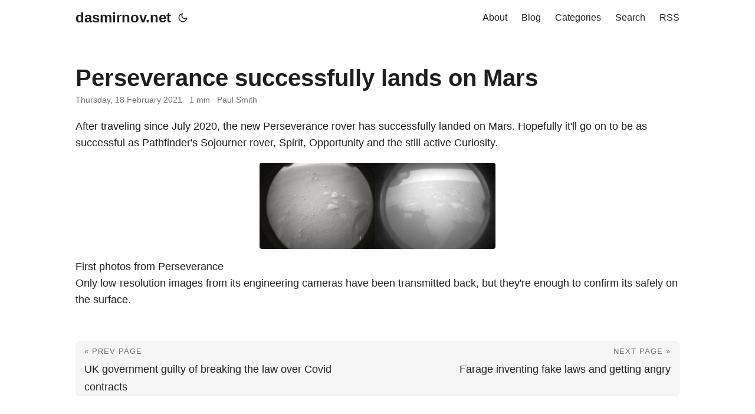

--- FILE ---
content_type: text/html
request_url: https://www.dasmirnov.net/blog/perseverance-successfully-lands-on-mars/
body_size: 5395
content:
<!DOCTYPE html>
<html lang="en" dir="auto">

<head><meta charset="utf-8">
<meta http-equiv="X-UA-Compatible" content="IE=edge">
<meta name="viewport" content="width=device-width, initial-scale=1, shrink-to-fit=no">
<meta name="robots" content="index, follow">
<title>Perseverance successfully lands on Mars</title>
<meta name="keywords" content="" />
<meta name="description" content="After traveling since July 2020, the new Perseverance rover has successfully landed on Mars. Hopefully it&#39;ll go on to be as successful as Pathfinder&#39;s Sojourner rover, Spirit, Opportunity and the still active Curiosity.
First photos from Perseverance Only low-resolution images from its engineering cameras have been transmitted back, but they&#39;re enough to confirm its safely on the surface.">
<meta name="author" content="Paul Smith">
  <link rel="canonical" href="https://www.dasmirnov.net/blog/perseverance-successfully-lands-on-mars/" />
<link crossorigin="anonymous" href="/assets/css/stylesheet.min.f4d17bb10b9f9a5b0079aec4a31417059790066d845b03b403b50db4b00d4da7.css" integrity="sha256-9NF7sQufmlsAea7EoxQXBZeQBm2EWwO0A7UNtLANTac=" rel="preload stylesheet" as="style">
<script defer crossorigin="anonymous" src="/assets/js/highlight.min.30d2332871da51f600f574811c17751e6c862577d450b624f86e2bc8a6e31221.js" integrity="sha256-MNIzKHHaUfYA9XSBHBd1HmyGJXfUULYk&#43;G4ryKbjEiE="
    onload="hljs.initHighlightingOnLoad();"></script>
<link rel="icon" href="https://www.dasmirnov.net/favicon.ico">
<link rel="icon" type="image/png" sizes="16x16" href="https://www.dasmirnov.net/favicon-16x16.png">
<link rel="icon" type="image/png" sizes="32x32" href="https://www.dasmirnov.net/favicon-32x32.png">
<link rel="apple-touch-icon" href="https://www.dasmirnov.net/apple-touch-icon.png">
<link rel="mask-icon" href="https://www.dasmirnov.net/safari-pinned-tab.svg">
<meta name="theme-color" content="#2e2e33">
<meta name="msapplication-TileColor" content="#2e2e33">
<link rel="alternate" hreflang="en" href="https://www.dasmirnov.net/blog/perseverance-successfully-lands-on-mars/" />
<link rel="me" href="https://m.dsnv.net/@paul" />
<link rel="me" href="https://mstdn.gamercast.net/@paul" />

<noscript>
    <style>
        #theme-toggle,
        .top-link {
            display: none;
        }

    </style>
    <style>
        @media (prefers-color-scheme: dark) {
            :root {
                --theme: rgb(29, 30, 32);
                --entry: rgb(46, 46, 51);
                --primary: rgb(218, 218, 219);
                --secondary: rgb(155, 156, 157);
                --tertiary: rgb(65, 66, 68);
                --content: rgb(196, 196, 197);
                --hljs-bg: rgb(46, 46, 51);
                --code-bg: rgb(55, 56, 62);
                --border: rgb(51, 51, 51);
            }

            .list {
                background: var(--theme);
            }

            .list:not(.dark)::-webkit-scrollbar-track {
                background: 0 0;
            }

            .list:not(.dark)::-webkit-scrollbar-thumb {
                border-color: var(--theme);
            }
        }

    </style>
</noscript><script type="text/javascript">
  var _paq = window._paq = window._paq || [];
   
  _paq.push(["disableCookies"]);
  _paq.push(['trackPageView']);
  _paq.push(['enableLinkTracking']);
  (function() {
    var u="https://stats.dasmirnov.net/";
    _paq.push(['setTrackerUrl', u+'matomo.php']);
    _paq.push(['setSiteId', '2']);
    var d=document, g=d.createElement('script'), s=d.getElementsByTagName('script')[0];
    g.type='text/javascript'; g.async=true; g.src=u+'matomo.js'; s.parentNode.insertBefore(g,s);
  })();
</script>
<meta property="og:title" content="Perseverance successfully lands on Mars" />
<meta property="og:description" content="After traveling since July 2020, the new Perseverance rover has successfully landed on Mars. Hopefully it&#39;ll go on to be as successful as Pathfinder&#39;s Sojourner rover, Spirit, Opportunity and the still active Curiosity.
First photos from Perseverance Only low-resolution images from its engineering cameras have been transmitted back, but they&#39;re enough to confirm its safely on the surface." />
<meta property="og:type" content="article" />
<meta property="og:url" content="https://www.dasmirnov.net/blog/perseverance-successfully-lands-on-mars/" /><meta property="og:image" content="https://www.dasmirnov.net/blog/media/blogs/paulsmith/img_4525_2_.jpg"/><meta property="article:section" content="blog" />
<meta property="article:published_time" content="2021-02-18T22:32:00&#43;00:00" />
<meta property="article:modified_time" content="2021-02-18T22:32:00&#43;00:00" />

<meta name="twitter:card" content="summary_large_image"/>
<meta name="twitter:image" content="https://www.dasmirnov.net/blog/media/blogs/paulsmith/img_4525_2_.jpg"/>

<meta name="twitter:title" content="Perseverance successfully lands on Mars"/>
<meta name="twitter:description" content="After traveling since July 2020, the new Perseverance rover has successfully landed on Mars. Hopefully it&#39;ll go on to be as successful as Pathfinder&#39;s Sojourner rover, Spirit, Opportunity and the still active Curiosity.
First photos from Perseverance Only low-resolution images from its engineering cameras have been transmitted back, but they&#39;re enough to confirm its safely on the surface."/>


<script type="application/ld+json">
{
  "@context": "https://schema.org",
  "@type": "BreadcrumbList",
  "itemListElement": [
    {
      "@type": "ListItem",
      "position":  1 ,
      "name": "Paul Smith's Blog",
      "item": "https://www.dasmirnov.net/blog/"
    }, 
    {
      "@type": "ListItem",
      "position":  2 ,
      "name": "Perseverance successfully lands on Mars",
      "item": "https://www.dasmirnov.net/blog/perseverance-successfully-lands-on-mars/"
    }
  ]
}
</script>
<script type="application/ld+json">
{
  "@context": "https://schema.org",
  "@type": "BlogPosting",
  "headline": "Perseverance successfully lands on Mars",
  "name": "Perseverance successfully lands on Mars",
  "description": "After traveling since July 2020, the new Perseverance rover has successfully landed on Mars. Hopefully it'll go on to be as successful as Pathfinder's Sojourner rover, Spirit, Opportunity and the still active Curiosity.\nFirst photos from Perseverance Only low-resolution images from its engineering cameras have been transmitted back, but they're enough to confirm its safely on the surface.",
  "keywords": [
    
  ],
  "articleBody": "After traveling since July 2020, the new Perseverance rover has successfully landed on Mars. Hopefully it'll go on to be as successful as Pathfinder's Sojourner rover, Spirit, Opportunity and the still active Curiosity.\nFirst photos from Perseverance Only low-resolution images from its engineering cameras have been transmitted back, but they're enough to confirm its safely on the surface.\n",
  "wordCount" : "58",
  "inLanguage": "en",
  "datePublished": "2021-02-18T22:32:00Z",
  "dateModified": "2021-02-18T22:32:00Z",
  "author":{
    "@type": "Person",
    "name": "Paul Smith"
  },
  "mainEntityOfPage": {
    "@type": "WebPage",
    "@id": "https://www.dasmirnov.net/blog/perseverance-successfully-lands-on-mars/"
  },
  "publisher": {
    "@type": "Organization",
    "name": "dasmirnov.net",
    "logo": {
      "@type": "ImageObject",
      "url": "https://www.dasmirnov.net/favicon.ico"
    }
  }
}
</script>
</head>

<body class="" id="top">
<script>
    if (localStorage.getItem("pref-theme") === "dark") {
        document.body.classList.add('dark');
    } else if (localStorage.getItem("pref-theme") === "light") {
        document.body.classList.remove('dark')
    } else if (window.matchMedia('(prefers-color-scheme: dark)').matches) {
        document.body.classList.add('dark');
    }

</script>

<header class="header">
    <nav class="nav">
        <div class="logo">
            <a href="https://www.dasmirnov.net/" accesskey="h" title="dasmirnov.net (Alt + H)">dasmirnov.net</a>
            <span class="logo-switches">
                <button id="theme-toggle" accesskey="t" title="(Alt + T)">
                    <svg id="moon" xmlns="http://www.w3.org/2000/svg" width="24" height="24" viewBox="0 0 24 24"
                        fill="none" stroke="currentColor" stroke-width="2" stroke-linecap="round"
                        stroke-linejoin="round">
                        <path d="M21 12.79A9 9 0 1 1 11.21 3 7 7 0 0 0 21 12.79z"></path>
                    </svg>
                    <svg id="sun" xmlns="http://www.w3.org/2000/svg" width="24" height="24" viewBox="0 0 24 24"
                        fill="none" stroke="currentColor" stroke-width="2" stroke-linecap="round"
                        stroke-linejoin="round">
                        <circle cx="12" cy="12" r="5"></circle>
                        <line x1="12" y1="1" x2="12" y2="3"></line>
                        <line x1="12" y1="21" x2="12" y2="23"></line>
                        <line x1="4.22" y1="4.22" x2="5.64" y2="5.64"></line>
                        <line x1="18.36" y1="18.36" x2="19.78" y2="19.78"></line>
                        <line x1="1" y1="12" x2="3" y2="12"></line>
                        <line x1="21" y1="12" x2="23" y2="12"></line>
                        <line x1="4.22" y1="19.78" x2="5.64" y2="18.36"></line>
                        <line x1="18.36" y1="5.64" x2="19.78" y2="4.22"></line>
                    </svg>
                </button>
                <ul class="lang-switch"><li></li>
                </ul>
            </span>
        </div>
        <ul id="menu">
            <li>
                <a href="https://www.dasmirnov.net/about/" title="About">
                    <span>About</span>
                </a>
            </li>
            <li>
                <a href="https://www.dasmirnov.net/blog/" title="Blog">
                    <span>Blog</span>
                </a>
            </li>
            <li>
                <a href="https://www.dasmirnov.net/categories/" title="Categories">
                    <span>Categories</span>
                </a>
            </li>
            <li>
                <a href="https://www.dasmirnov.net/search/" title="Search (Alt &#43; /)" accesskey=/>
                    <span>Search</span>
                </a>
            </li>
            <li>
                <a href="https://www.dasmirnov.net/index.xml" title="RSS">
                    <span>RSS</span>
                </a>
            </li>
        </ul>
    </nav>
</header>
<main class="main">

<article class="post-single">
  <header class="post-header">
    
    <h1 class="post-title">
      Perseverance successfully lands on Mars
    </h1>

    <div class="post-meta"><span title='2021-02-18 22:32:00 +0000 UTC'>Thursday, 18 February 2021</span>&nbsp;·&nbsp;1 min&nbsp;·&nbsp;Paul Smith

</div>
  </header> 

  <div class="post-content"><p>After traveling since July 2020, the new Perseverance rover has successfully landed on Mars.  Hopefully it'll go on to be as successful as Pathfinder's Sojourner rover, Spirit, Opportunity and the still active Curiosity.</p>
<div class="image_block"><a href="https://www.dasmirnov.net/blog/perseverance-successfully-lands-on-mars" id="link_1606"><img alt="First photos from Perseverance" src="https://www.dasmirnov.net/blog/media/blogs/paulsmith/quick-uploads/perseverance-successfully-lands-on-mars/.evocache/perseverancelanded.png/fit-400x320.png?mtime=1613687438" width="400" height="146" class="loadimg" /></a><div class="image_legend">First photos from Perseverance</div></div>
<p>Only low-resolution images from its engineering cameras have been transmitted back, but they're enough to confirm its safely on the surface.</p>

  </div>

  <footer class="post-footer">
<nav class="paginav">
  <a class="prev" href="https://www.dasmirnov.net/blog/uk-government-found-guilty-of-breaking-the-law/">
    <span class="title">« Prev Page</span>
    <br>
    <span>UK government guilty of breaking the law over Covid contracts</span>
  </a>
  <a class="next" href="https://www.dasmirnov.net/blog/farage-inventing-fake-laws-and-getting-angry/">
    <span class="title">Next Page »</span>
    <br>
    <span>Farage inventing fake laws and getting angry</span>
  </a>
</nav>

  </footer><div id="remark42" style="margin-top: 4rem;"></div>
<script>
  var remark_config = {
    host: "https://www.dasmirnov.net/comments", 
    site_id: 'dasmirnov',
    components: ['embed'],
    theme: document.body.className.includes("dark")? "dark": "light",
    max_shown_comments: 10, 
    
    
    locale: 'en', 
    show_email_subscription: false 
                                   
                                   
                                   

  };
</script>
<script>
(function (c) {
    for (var i = 0; i < c.length; i++) {
        var d = document, s = d.createElement('script');
        s.src = remark_config.host + '/web/' + c[i] + '.js';
        s.defer = true;
        (d.head || d.body).appendChild(s);
    }
})(remark_config.components || ['embed']);

window.addEventListener('onColorSchemeChange', (e) => {
    window.REMARK42.changeTheme(e.detail);
})
</script>
<script>
  document.getElementById("theme-toggle").addEventListener("click", () => {
    if (document.body.className.includes("dark")) {
        localStorage.setItem("pref-theme", 'light');
        window.REMARK42.changeTheme('light');
    } else {
        localStorage.setItem("pref-theme", 'dark');
        window.REMARK42.changeTheme('dark');
    }
})
</script>
<script>
var MutationObserver = window.MutationObserver || window.WebKitMutationObserver || window.MozMutationObserver;
var observer = new MutationObserver(function(mutations) {

mutations.forEach(function (mutation) {

    [].filter.call(mutation.addedNodes, function (node) {

        return node.nodeName == 'IFRAME';

    }).forEach(function (node) {

        node.addEventListener('load', function (e) {

            console.log("iframe content loaded");

            var iframe = document.querySelector('#remark42 iframe');

            var style = document.createElement('style');
            style.id = "custom-remark-styles";

            style.textContent = ".root__copyright { display: none; } .root__main { margin: 0 0 48px; } .root { font-family: -apple-system,BlinkMacSystemFont,segoe ui,Roboto,Oxygen,Ubuntu,Cantarell,open sans,helvetica neue,sans-serif; } .comment { line-height: 1.4; }";

            iframe.contentDocument.head.appendChild(style);
            console.log(iframe.contentDocument.head);


            observer.disconnect();

        });
    });
});
});

var targetNode = document.getElementById("remark42");
observer.observe(targetNode, { childList: true, subtree: true });
</script>
</article>
    </main>
    
<footer class="footer">
    <span>&copy; 1996-2025 Paul Smith</a></span>
</footer>
<a href="#top" aria-label="go to top" title="Go to Top (Alt + G)" class="top-link" id="top-link" accesskey="g">
    <svg xmlns="http://www.w3.org/2000/svg" viewBox="0 0 12 6" fill="currentColor">
        <path d="M12 6H0l6-6z" />
    </svg>
</a>

<script>
    let menu = document.getElementById('menu')
    if (menu) {
        menu.scrollLeft = localStorage.getItem("menu-scroll-position");
        menu.onscroll = function () {
            localStorage.setItem("menu-scroll-position", menu.scrollLeft);
        }
    }

    document.querySelectorAll('a[href^="#"]').forEach(anchor => {
        anchor.addEventListener("click", function (e) {
            e.preventDefault();
            var id = this.getAttribute("href").substr(1);
            if (!window.matchMedia('(prefers-reduced-motion: reduce)').matches) {
                document.querySelector(`[id='${decodeURIComponent(id)}']`).scrollIntoView({
                    behavior: "smooth"
                });
            } else {
                document.querySelector(`[id='${decodeURIComponent(id)}']`).scrollIntoView();
            }
            if (id === "top") {
                history.replaceState(null, null, " ");
            } else {
                history.pushState(null, null, `#${id}`);
            }
        });
    });

</script>
<script>
    var mybutton = document.getElementById("top-link");
    window.onscroll = function () {
        if (document.body.scrollTop > 800 || document.documentElement.scrollTop > 800) {
            mybutton.style.visibility = "visible";
            mybutton.style.opacity = "1";
        } else {
            mybutton.style.visibility = "hidden";
            mybutton.style.opacity = "0";
        }
    };

</script>
<script>
    document.getElementById("theme-toggle").addEventListener("click", () => {
        if (document.body.className.includes("dark")) {
            document.body.classList.remove('dark');
            localStorage.setItem("pref-theme", 'light');
        } else {
            document.body.classList.add('dark');
            localStorage.setItem("pref-theme", 'dark');
        }
    })

</script>
</body>

</html>
